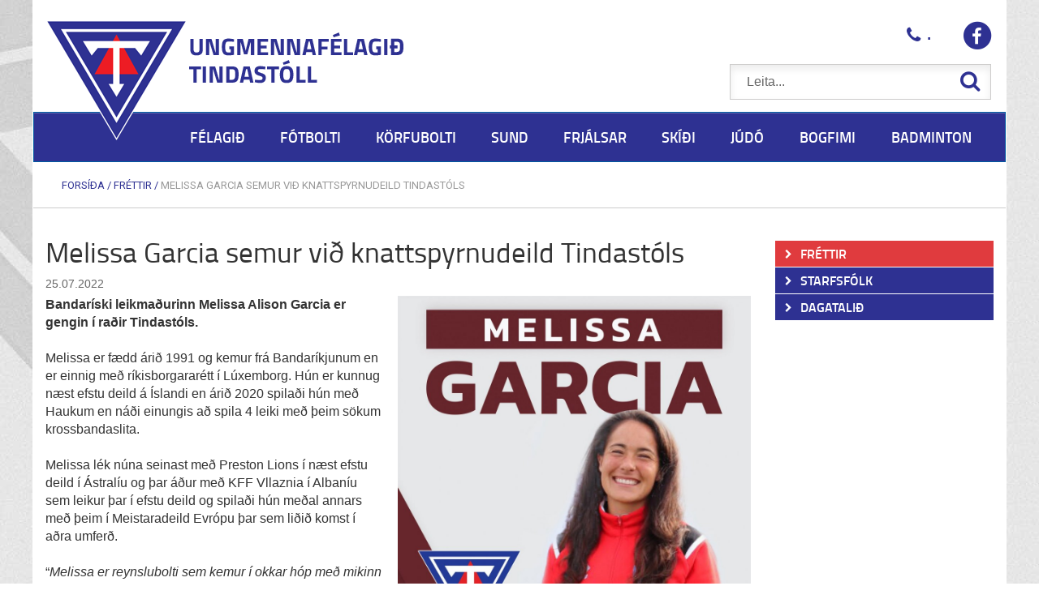

--- FILE ---
content_type: text/html; charset=UTF-8
request_url: https://www.tindastoll.is/is/frettir/melissa-garcia-semur-vid-knattspyrnudeild-tindastols
body_size: 7264
content:
<!DOCTYPE html>
<!--
		Stefna ehf. - Moya Vefumsjónarkerfi
		- - - - - - - - - - - - - - - - - -
		http://www.moya.is
		Moya - útgáfa 1.16.2		- - - - - - - - - - - - - - - - - -
-->
<html xmlns="http://www.w3.org/1999/xhtml" lang="is">
<head>
	<meta http-equiv="X-UA-Compatible" content="IE=edge">
	<meta name="viewport" content="width=device-width, initial-scale=1.0, maximum-scale=1.0">
	<meta name="description" content="Bandaríski leikmaðurinn Melissa Garcia er genginn í raðir Tindastóls." >
	<meta charset="UTF-8">
	<meta name="author" content="Ungmennafélagið Tindastóll" >
	<meta name="generator" content="Moya 1.16.2" >
	<meta property="og:title" content="Melissa Garcia semur vi&eth; knattspyrnudeild Tindast&oacute;ls">
	<meta property="og:image" content="https://www.tindastoll.is/static/news/6abf23d5-b143-4506-bc7c-c6861cc510e0.jpeg?v=1769195177">
	<meta property="og:url" content="https://www.tindastoll.is/is/frettir/melissa-garcia-semur-vid-knattspyrnudeild-tindastols">
	<meta property="og:site_name" content="Ungmennaf&eacute;lagi&eth; Tindast&oacute;ll">
	<meta property="og:updated_time" content="1658849054">
	<meta property="og:image:width" content="1537">
	<meta property="og:image:height" content="1920">
	<meta property="og:locale" content="is_IS">
	<meta property="og:description" content="Bandar&iacute;ski leikma&eth;urinn Melissa Garcia er genginn &iacute; ra&eth;ir Tindast&oacute;ls.">
	<meta property="og:type" content="article">

	<title>Melissa Garcia semur við knattspyrnudeild Tindastóls | Ungmennafélagið Tindastóll</title>
	<link href="/static/themes/2016/theme.css?v=f12aee4811" rel="stylesheet" media="all" type="text/css"  />
	<link href="/is/feed" rel="alternate" type="application/rss+xml" title="RSS - Fréttir" >
	<link href="/is/frettir/melissa-garcia-semur-vid-knattspyrnudeild-tindastols" rel="canonical" >
	<link href="/favicon.ico" rel="icon" type="image/x-icon" >
	<link href="/favicon.ico" rel="shortcut icon" type="image/x-icon" >
	
</head>
<body class="is news">
	<a id="siteTop" class="hide">&nbsp;</a>
	
	<div id="fb-root"></div>
    <script>(function(d, s, id) {
            var js, fjs = d.getElementsByTagName(s)[0];
            if (d.getElementById(id)) return;
            js = d.createElement(s); js.id = id;
            js.src = "//connect.facebook.net/is_IS/sdk.js#xfbml=1&version=v2.0";
            fjs.parentNode.insertBefore(js, fjs);
        }(document, 'script', 'facebook-jssdk'));
    </script>

	<div id="page">

		
		<div id="pageContainer">
			<div id="header">
                <div class="whiteBg">
                    <div class="logo">
                        <a href="/">
                            <img alt="Ungmennafélagið Tindastóll"
                                 src="/static/themes/2016/images/logo.png"/>
                        </a>
                    </div>
                                        <div class="extra">
                        <div class="phone">
                            <p>.</p>                        </div>
                        <div class="facebook">
						    <p><a href="https://www.facebook.com/umftindastoll" target="_blank">Facebook</a></p>                        </div>
                    </div>

                    <div id="searchBox" role="search">
						<form id="searchForm" name="searchForm" method="get" action="/is/leit">
<div id="elm_q" class="elm_text elm"><label for="q" class="noscreen optional">Leita</label>

<span class="lmnt"><input type="text" name="q" id="q" value="" placeholder="Leita..." class="text searchQ"></span></div>
<div id="elm_submit" class="elm_submit elm">
<input type="submit" id="searchSubmit" value="Leita"></div></form>                    </div>

                    <div id="mainmenu">
                        <div class="contentWrap">
                            <ul class="menu mmLevel1 " id="mmm-1"><li class="ele-is si level1 selectedLevel1 children first ord-1"><a href="/is"><span>Fors&iacute;&eth;a</span></a><ul class="menu mmLevel2 " id="mmm-5"><li class="ele-frettir si level2 selectedLevel2 first active ord-1"><a href="/is/frettir"><span>Fr&eacute;ttir</span></a></li><li class="ele-starfsfolk si level2 ord-2"><a href="/is/starfsfolk"><span>Starfsf&oacute;lk</span></a></li><li class="ele-dagatalid si level2 last ord-3"><a href="/is/dagatalid"><span>Dagatali&eth;</span></a></li></ul></li><li class="ele-um-felagid si level1 children ord-2"><a href="/um-felagid"><span>F&eacute;lagi&eth;</span></a><ul class="menu mmLevel2 " id="mmm-43"><li class="ele-adalstjorn si level2 children first goto ord-1"><a href="/um-felagid/adalstjorn"><span>A&eth;alstj&oacute;rn</span></a><ul class="menu mmLevel3 " id="mmm-48"><li class="ele-stjorn si level3 first ord-1"><a href="/um-felagid/adalstjorn/stjorn"><span>Stj&oacute;rn</span></a></li><li class="ele-fundargerdir-adalstjornar si level3 ord-2"><a href="/um-felagid/adalstjorn/fundargerdir-adalstjornar"><span>Fundarger&eth;ir a&eth;alstj&oacute;rnar</span></a></li><li class="ele-arsskyrslur si level3 ord-3"><a href="/um-felagid/adalstjorn/arsskyrslur"><span>&Aacute;rssk&yacute;rslur</span></a></li><li class="ele-merki-tindastols si level3 ord-4"><a href="/um-felagid/adalstjorn/merki-tindastols"><span>Merki Tindast&oacute;ls</span></a></li><li class="ele-formenn-umf-tindastols-fra-upphafi si level3 last ord-5"><a href="/um-felagid/adalstjorn/formenn-umf-tindastols-fra-upphafi"><span>Formenn UMF Tindast&oacute;ls fr&aacute; upphafi</span></a></li></ul></li><li class="ele-log-umf-tindastols si level2 ord-2"><a href="/um-felagid/log-umf-tindastols"><span>L&ouml;g UMF Tindast&oacute;ls</span></a></li><li class="ele-ithrottamadur-tindastols si level2 ord-3"><a href="/um-felagid/ithrottamadur-tindastols"><span>&Iacute;&thorn;r&oacute;ttama&eth;ur Tindast&oacute;ls</span></a></li><li class="ele-minningarsjodur-um-runar-inga-bjornsson si level2 ord-4"><a href="/um-felagid/minningarsjodur-um-runar-inga-bjornsson"><span>Minningarsj&oacute;&eth;ur um R&uacute;nar Inga Bj&ouml;rnsson</span></a></li><li class="ele-starfsbikarinn si level2 ord-5"><a href="/um-felagid/starfsbikarinn"><span>Starfsbikarinn</span></a></li><li class="ele-gull-silfur-og-starfsmerki si level2 children goto ord-6"><a href="/um-felagid/gull-silfur-og-starfsmerki"><span>Gull, silfur og starfsmerki</span></a><ul class="menu mmLevel3 " id="mmm-83"><li class="ele-gullmerki si level3 first ord-1"><a href="/um-felagid/gull-silfur-og-starfsmerki/gullmerki"><span>Gullmerki</span></a></li><li class="ele-silfurmerki si level3 ord-2"><a href="/um-felagid/gull-silfur-og-starfsmerki/silfurmerki"><span>Silfurmerki</span></a></li><li class="ele-starfsmerki si level3 last ord-3"><a href="/um-felagid/gull-silfur-og-starfsmerki/starfsmerki"><span>Starfsmerki</span></a></li></ul></li><li class="ele-frettir si level2 ord-7"><a href="/um-felagid/frettir"><span>Fr&eacute;ttir</span></a></li><li class="ele-hafa-samband si level2 last ord-8"><a href="/um-felagid/hafa-samband"><span>Hafa samband</span></a></li></ul></li><li class="ele-fotbolti si level1 children ord-3"><a href="/fotbolti"><span>F&oacute;tbolti</span></a><ul class="menu mmLevel2 " id="mmm-12"><li class="ele-um-knattpyrnudeild si level2 children first goto ord-1"><a href="/fotbolti/um-knattpyrnudeild"><span>Um knattpyrnudeild</span></a><ul class="menu mmLevel3 " id="mmm-33"><li class="ele-stjorn si level3 first ord-1"><a href="/fotbolti/um-knattpyrnudeild/stjorn"><span>Stj&oacute;rn knattspyrnudeildar</span></a></li><li class="ele-unglingarad si level3 ord-2"><a href="/fotbolti/um-knattpyrnudeild/unglingarad"><span>Barna- og unglingar&aacute;&eth;</span></a></li><li class="ele-thjalfarar si level3 ord-3"><a href="/fotbolti/um-knattpyrnudeild/thjalfarar"><span>&THORN;j&aacute;lfarar</span></a></li><li class="ele-skrifstofa si level3 ord-4"><a href="/fotbolti/um-knattpyrnudeild/skrifstofa"><span>Netf&ouml;ng</span></a></li><li class="ele-undirval-2 si level3 ord-5"><a href="/fotbolti/um-knattpyrnudeild/undirval-2"><span>F&oacute;tboltafr&eacute;ttir</span></a></li><li class="ele-saudarkroksvollur si level3 ord-6"><a href="/fotbolti/um-knattpyrnudeild/saudarkroksvollur"><span>Sau&eth;&aacute;rkr&oacute;ksv&ouml;llur</span></a></li><li class="ele-arsreikningar si level3 children last ord-7"><a href="/fotbolti/um-knattpyrnudeild/arsreikningar"><span>&Aacute;rsreikningar</span></a><ul class="menu mmLevel4 " id="mmm-251"><li class="ele-greidslur-til-umbodsmanna si level4 first last ord-1"><a href="/fotbolti/um-knattpyrnudeild/arsreikningar/greidslur-til-umbodsmanna"><span>Grei&eth;slur til umbo&eth;smanna</span></a></li></ul></li></ul></li><li class="ele-frettir si level2 ord-2"><a href="/fotbolti/frettir"><span>Fr&eacute;ttir</span></a></li><li class="ele-buningar-yngri-flokka si level2 ord-3"><a href="/fotbolti/buningar-yngri-flokka"><span>B&uacute;ningar yngri flokka</span></a></li><li class="ele-yngri-flokkar si level2 children goto ord-4"><a href="/fotbolti/yngri-flokkar"><span>Yngri flokkar</span></a><ul class="menu mmLevel3 " id="mmm-60"><li class="ele-aefingatoflur si level3 first last ord-1"><a href="/fotbolti/yngri-flokkar/aefingatoflur"><span>&AElig;fingat&ouml;flur</span></a></li></ul></li><li class="ele-kroksmot-drengja si level2 ord-5"><a href="/fotbolti/kroksmot-drengja"><span>Kr&oacute;ksm&oacute;t drengja</span></a></li><li class="ele-kroksmot-stulkna si level2 ord-6"><a href="/fotbolti/kroksmot-stulkna"><span>Kr&oacute;ksm&oacute;t st&uacute;lkna</span></a></li><li class="ele-markmid-og-stefna-knattspyrnydeildar-1 si level2 ord-7"><a href="/fotbolti/markmid-og-stefna-knattspyrnydeildar-1"><span>Markmi&eth; og stefna Knattspyrnudeildar</span></a></li><li class="ele-verndun-og-velferd-barna si level2 ord-8"><a href="/fotbolti/verndun-og-velferd-barna"><span>Verndun og velfer&eth; barna</span></a></li><li class="ele-jafnrettisstefna si level2 ord-9"><a href="/fotbolti/jafnrettisstefna"><span>Jafnr&eacute;ttisstefna</span></a></li><li class="ele-vidbragdsaaetlun si level2 ord-10"><a href="/fotbolti/vidbragdsaaetlun"><span>Vi&eth;brag&eth;s&aacute;&aelig;tlun</span></a></li><li class="ele-facebook-sida-knattspyrnudeildar si level2 last ord-11"><a href="https://www.facebook.com/tindastollknattspyrna" target="_blank"><span>Facebook s&iacute;&eth;a Knattspyrnudeildar</span></a></li></ul></li><li class="ele-korfubolti si level1 children ord-4"><a href="/korfubolti"><span>K&ouml;rfubolti</span></a><ul class="menu mmLevel2 " id="mmm-15"><li class="ele-um-korfuknattleiksdeild si level2 children first goto ord-1"><a href="/korfubolti/um-korfuknattleiksdeild"><span>Um k&ouml;rfuknattleiksdeild</span></a><ul class="menu mmLevel3 " id="mmm-46"><li class="ele-stjorn si level3 first ord-1"><a href="/korfubolti/um-korfuknattleiksdeild/stjorn"><span>Stj&oacute;rn</span></a></li><li class="ele-adrir-starfsmenn si level3 last ord-2"><a href="/korfubolti/um-korfuknattleiksdeild/adrir-starfsmenn"><span>A&eth;rir starfsmenn</span></a></li></ul></li><li class="ele-frettir si level2 ord-2"><a href="/korfubolti/frettir"><span>Fr&eacute;ttir</span></a></li><li class="ele-meistaraflokkur-karla si level2 children goto ord-3"><a href="/korfubolti/meistaraflokkur-karla"><span>Meistaraflokkar </span></a><ul class="menu mmLevel3 " id="mmm-64"><li class="ele-2016-2017 si level3 first last ord-1"><a href="/korfubolti/meistaraflokkur-karla/2016-2017"><span>2016 - 2017</span></a></li></ul></li><li class="ele-unglingarad si level2 children goto ord-4"><a href="/korfubolti/unglingarad"><span>Unglingar&aacute;&eth;</span></a><ul class="menu mmLevel3 " id="mmm-65"><li class="ele-unglingarad si level3 first last ord-1"><a href="/korfubolti/unglingarad/unglingarad"><span>Unglingar&aacute;&eth;</span></a></li></ul></li><li class="ele-yngri-flokkar si level2 children goto ord-5"><a href="/korfubolti/yngri-flokkar"><span>Yngri flokkar / Youth groups</span></a><ul class="menu mmLevel3 " id="mmm-67"><li class="ele-aefingatimar si level3 first ord-1"><a href="/korfubolti/yngri-flokkar/aefingatimar"><span>&AElig;fingat&iacute;mar/Practice times</span></a></li><li class="ele-thjalfarar si level3 ord-2"><a href="/korfubolti/yngri-flokkar/thjalfarar"><span>&THORN;j&aacute;lfarar / coaches</span></a></li><li class="ele-aefingargjold-og-idkendaskraning si level3 ord-3"><a href="/korfubolti/yngri-flokkar/aefingargjold-og-idkendaskraning"><span>&AElig;fingargj&ouml;ld og i&eth;kendaskr&aacute;ning</span></a></li><li class="ele-practice-fees-and-practitioner-registration si level3 last ord-4"><a href="/korfubolti/yngri-flokkar/practice-fees-and-practitioner-registration"><span>Practice fees and practitioner registration</span></a></li></ul></li><li class="ele-kroksamot si level2 children goto ord-6"><a href="/korfubolti/kroksamot"><span>Kr&oacute;ksam&oacute;t</span></a><ul class="menu mmLevel3 " id="mmm-66"><li class="ele-kroksamot-2017 si level3 first last ord-1"><a href="/korfubolti/kroksamot/kroksamot-2017"><span>Kr&oacute;ksam&oacute;t</span></a></li></ul></li><li class="ele-myndir si level2 ord-7"><a href="/korfubolti/myndir"><span>Myndir</span></a></li><li class="ele-upplysingar-fyrir-adkomulid si level2 ord-8"><a href="/korfubolti/upplysingar-fyrir-adkomulid"><span>Uppl&yacute;singar fyrir a&eth;komuli&eth;</span></a></li><li class="ele-handbok-korfuknattleiksdeildar-tindastols si level2 ord-9"><a href="/korfubolti/handbok-korfuknattleiksdeildar-tindastols"><span>Handb&oacute;k k&ouml;rfuknattleiksdeildar Tindast&oacute;ls</span></a></li><li class="ele-facebook-sida-kkd-tindastols si level2 last ord-10"><a href="https://www.facebook.com/kkdtindastoll" target="_blank"><span>Facebook s&iacute;&eth;a K&ouml;rfuknattleiksdeildar</span></a></li></ul></li><li class="ele-sund si level1 children ord-5"><a href="/sund"><span>Sund</span></a><ul class="menu mmLevel2 " id="mmm-18"><li class="ele-um-sunddeild si level2 children first goto ord-1"><a href="/sund/um-sunddeild"><span>Um sunddeild</span></a><ul class="menu mmLevel3 " id="mmm-68"><li class="ele-stjorn si level3 first last ord-1"><a href="/sund/um-sunddeild/stjorn"><span>Stj&oacute;rn</span></a></li></ul></li><li class="ele-frettir si level2 ord-2"><a href="/sund/frettir"><span>Fr&eacute;ttir</span></a></li><li class="ele-myndir si level2 ord-3"><a href="/sund/myndir"><span>Myndir</span></a></li><li class="ele-forsida-aefingargjold-og-aefingartafla si level2 ord-4"><a href="/sund/forsida-aefingargjold-og-aefingartafla"><span>&AElig;fingargj&ouml;ld og &aelig;fingartafla</span></a></li><li class="ele-facebook-sida-sunddeildar si level2 last ord-5"><a href="https://www.facebook.com/profile.php?id=100059865931953" target="_blank"><span>Facebook s&iacute;&eth;a Sunddeildar</span></a></li></ul></li><li class="ele-frjalsar si level1 children ord-6"><a href="/frjalsar"><span>Frj&aacute;lsar</span></a><ul class="menu mmLevel2 " id="mmm-21"><li class="ele-um-frjalsithrottadeildina si level2 children first goto ord-1"><a href="/frjalsar/um-frjalsithrottadeildina"><span>Um frj&aacute;ls&iacute;&thorn;r&oacute;ttadeild</span></a><ul class="menu mmLevel3 " id="mmm-72"><li class="ele-stjorn si level3 first last ord-1"><a href="/frjalsar/um-frjalsithrottadeildina/stjorn"><span>Stj&oacute;rn</span></a></li></ul></li><li class="ele-frettir si level2 ord-2"><a href="/frjalsar/frettir"><span>Fr&eacute;ttir</span></a></li><li class="ele-aefingatafla si level2 children ord-3"><a href="/frjalsar/aefingatafla"><span>&AElig;fingatafla</span></a><ul class="menu mmLevel3 " id="mmm-155"><li class="ele-forsida-aefingatafla si level3 first last ord-1"><a href="/frjalsar/aefingatafla/forsida-aefingatafla"><span>&AElig;FINGATAFLA</span></a></li></ul></li><li class="ele-tenglar-1 si level2 ord-4"><a href="/frjalsar/tenglar-1"><span>Tenglar</span></a></li><li class="ele-nyjir-idkendur si level2 ord-5"><a href="/frjalsar/nyjir-idkendur"><span>Uppl&yacute;singar fyrir i&eth;kendur</span></a></li><li class="ele-skraning-idkenda si level2 ord-6"><a href="/frjalsar/skraning-idkenda"><span>Skr&aacute;ning i&eth;kenda</span></a></li><li class="ele-facebook-sida-frjalsithrottadeildar si level2 last ord-7"><a href="https://www.facebook.com/FrjalsarTindastoll" target="_blank"><span>Facebook s&iacute;&eth;a Frj&aacute;ls&iacute;&thorn;r&oacute;ttadeildar</span></a></li></ul></li><li class="ele-skidi si level1 children ord-7"><a href="/skidi"><span>Sk&iacute;&eth;i</span></a><ul class="menu mmLevel2 " id="mmm-24"><li class="ele-um-skidadeildina si level2 children first goto ord-1"><a href="/skidi/um-skidadeildina"><span>Um sk&iacute;&eth;adeild</span></a><ul class="menu mmLevel3 " id="mmm-74"><li class="ele-stjorn si level3 first ord-1"><a href="/skidi/um-skidadeildina/stjorn"><span>Stj&oacute;rn</span></a></li><li class="ele-vidurkenningar si level3 ord-2"><a href="/skidi/um-skidadeildina/vidurkenningar"><span>Vi&eth;urkenningar</span></a></li><li class="ele-skidamadur-arsins si level3 ord-3"><a href="/skidi/um-skidadeildina/skidamadur-arsins"><span>Sk&iacute;&eth;ama&eth;ur &aacute;rsins</span></a></li><li class="ele-saga-skidadeildarinnar si level3 last ord-4"><a href="/skidi/um-skidadeildina/saga-skidadeildarinnar"><span>Saga Sk&iacute;&eth;adeildarinnar</span></a></li></ul></li><li class="ele-frettir si level2 ord-2"><a href="/skidi/frettir"><span>Fr&eacute;ttir</span></a></li><li class="ele-vefmyndavel si level2 ord-3"><a href="/skidi/vefmyndavel"><span>Vefmyndav&eacute;l</span></a></li><li class="ele-verdskra si level2 ord-4"><a href="/skidi/verdskra"><span>Ver&eth;skr&aacute;</span></a></li><li class="ele-bretta-og-skidaaefingar si level2 children goto ord-5"><a href="/skidi/bretta-og-skidaaefingar"><span>Bretta og Sk&iacute;&eth;a&aelig;fingar</span></a><ul class="menu mmLevel3 " id="mmm-208"><li class="ele-skidaaefingar si level3 first ord-1"><a href="/skidi/bretta-og-skidaaefingar/skidaaefingar"><span>Sk&iacute;&eth;a&aelig;fingar</span></a></li><li class="ele-brettaaefingar si level3 last ord-2"><a href="/skidi/bretta-og-skidaaefingar/brettaaefingar"><span>Bretta&aelig;fingar</span></a></li></ul></li><li class="ele-skidasvaedid si level2 ord-6"><a href="/skidi/skidasvaedid"><span>Sk&iacute;&eth;asv&aelig;&eth;i&eth;</span></a></li><li class="ele-myndir si level2 ord-7"><a href="/skidi/myndir"><span>Myndir</span></a></li><li class="ele-vefsida-skidasvaedis-tindastols si level2 ord-8"><a href="https://www.skitindastoll.is/" target="_blank"><span>Vefs&iacute;&eth;a Sk&iacute;&eth;asv&aelig;&eth;is Tindast&oacute;ls</span></a></li><li class="ele-facebook-sida-skidadeildar si level2 last ord-9"><a href="https://www.facebook.com/skitindastoll" target="_blank"><span>Facebook s&iacute;&eth;a Sk&iacute;&eth;adeildar</span></a></li></ul></li><li class="ele-judo si level1 children ord-8"><a href="/judo"><span>J&uacute;d&oacute;</span></a><ul class="menu mmLevel2 " id="mmm-27"><li class="ele-um-judodeildina si level2 children first goto ord-1"><a href="/judo/um-judodeildina"><span>Um j&uacute;d&oacute;deild</span></a><ul class="menu mmLevel3 " id="mmm-76"><li class="ele-stjorn si level3 first ord-1"><a href="/judo/um-judodeildina/stjorn"><span>Stj&oacute;rn</span></a></li><li class="ele-markmid si level3 ord-2"><a href="/judo/um-judodeildina/markmid"><span>Markmi&eth;</span></a></li><li class="ele-almennar-reglur-judodeildar si level3 last ord-3"><a href="/judo/um-judodeildina/almennar-reglur-judodeildar"><span>Almennar reglur j&uacute;d&oacute;deildar</span></a></li></ul></li><li class="ele-frettir si level2 ord-2"><a href="/judo/frettir"><span>Fr&eacute;ttir</span></a></li><li class="ele-um-judo si level2 children goto ord-3"><a href="/judo/um-judo"><span>Um J&uacute;d&oacute;</span></a><ul class="menu mmLevel3 " id="mmm-221"><li class="ele-um-uppruna-og-hugmyndafraedi-judoithrottarinnar si level3 first ord-1"><a href="/judo/um-judo/um-uppruna-og-hugmyndafraedi-judoithrottarinnar"><span>Um uppruna og hugmyndafr&aelig;&eth;i J&uacute;d&oacute;&iacute;&thorn;r&oacute;ttarinnar</span></a></li><li class="ele-helstu-keppnisreglur si level3 ord-2"><a href="/judo/um-judo/helstu-keppnisreglur"><span>helstu keppnisreglur</span></a></li><li class="ele-ordskyringar-jpn-isl si level3 ord-3"><a href="https://www.jsi.is/or%c3%b0skyringar-jpnisl/" target="_blank"><span>Or&eth;sk&yacute;ringar jpn-isl</span></a></li><li class="ele-dygdir si level3 last ord-4"><a href="/judo/um-judo/dygdir" target="_blank"><span>Dyg&eth;ir</span></a></li></ul></li><li class="ele-aefingar si level2 children goto ord-4"><a href="/judo/aefingar"><span>&AElig;fingar</span></a><ul class="menu mmLevel3 " id="mmm-145"><li class="ele-stundatafla si level3 first ord-1"><a href="/judo/aefingar/stundatafla"><span>&AElig;fingat&iacute;mar</span></a></li><li class="ele-verdskra si level3 ord-2"><a href="/judo/aefingar/verdskra"><span>Ver&eth;skr&aacute;</span></a></li><li class="ele-gym si level3 ord-3"><a href="https://goo.gl/maps/pviw7pEZT9cR7BTY6" target="_blank"><span>&AElig;fingaa&eth;sta&eth;a</span></a></li><li class="ele-thjalfarar si level3 last ord-4"><a href="/judo/aefingar/thjalfarar"><span>&THORN;j&aacute;lfarar</span></a></li></ul></li><li class="ele-skraning-a-namskeid si level2 children goto ord-5"><a href="/judo/skraning-a-namskeid"><span>Skr&aacute;ning &aacute; n&aacute;mskei&eth;</span></a><ul class="menu mmLevel3 " id="mmm-179"><li class="ele-skraning-i-gegnum-sportabler si level3 first last ord-1"><a href="https://www.sportabler.com/shop/umftindastoll/6" target="_blank"><span>Skr&aacute;ning &iacute; gegnum Sportabler</span></a></li></ul></li><li class="ele-judobuningar si level2 children goto ord-6"><a href="/judo/judobuningar"><span>J&uacute;d&oacute;b&uacute;ningar</span></a><ul class="menu mmLevel3 " id="mmm-183"><li class="ele-thvottaleidbeiningar-fyrir-judogallar si level3 first last ord-1"><a href="/judo/judobuningar/thvottaleidbeiningar-fyrir-judogallar"><span>&THORN;vottalei&eth;beiningar fyrir j&uacute;d&oacute;gallar</span></a></li></ul></li><li class="ele-myndir si level2 ord-7"><a href="/judo/myndir"><span>Myndir</span></a></li><li class="ele-hafa-samband si level2 ord-8"><a href="/judo/hafa-samband"><span>Hafa samband</span></a></li><li class="ele-mot-1 si level2 children goto ord-9"><a href="/judo/mot-1"><span>M&oacute;t</span></a><ul class="menu mmLevel3 " id="mmm-279"><li class="ele-markmid-mot si level3 first ord-1"><a href="/judo/mot-1/markmid-mot"><span>Markm&iacute;&eth; M&oacute;t</span></a></li><li class="ele-motaskra-judodeildar-tindastols si level3 ord-2"><a href="/judo/mot-1/motaskra-judodeildar-tindastols"><span>M&oacute;taskr&aacute; J&uacute;d&oacute;deildar Tindast&oacute;ls</span></a></li><li class="ele-motaskra-jsi-1 si level3 last ord-3"><a href="https://www.jsi.is/motaskra/" target="_blank"><span>M&oacute;taskr&aacute; JS&Iacute;</span></a></li></ul></li><li class="ele-motaskra-judodeildar-tindastols si level2 last ord-10"><a href="/judo/motaskra-judodeildar-tindastols"><span>M&oacute;taskr&aacute; J&uacute;d&oacute;deildar Tindast&oacute;ls</span></a></li></ul></li><li class="ele-bogfimi si level1 children ord-9"><a href="/bogfimi"><span>Bogfimi</span></a><ul class="menu mmLevel2 " id="mmm-30"><li class="ele-um-bogfimideild si level2 children first goto ord-1"><a href="/bogfimi/um-bogfimideild"><span>Um bogfimideild</span></a><ul class="menu mmLevel3 " id="mmm-78"><li class="ele-stjorn si level3 first last ord-1"><a href="/bogfimi/um-bogfimideild/stjorn"><span>Stj&oacute;rn</span></a></li></ul></li><li class="ele-frettir si level2 ord-2"><a href="/bogfimi/frettir"><span>Fr&eacute;ttir</span></a></li><li class="ele-myndir si level2 ord-3"><a href="/bogfimi/myndir"><span>Myndir</span></a></li><li class="ele-facebook-sida-bogfimideildar si level2 last ord-4"><a href="https://www.facebook.com/groups/605127156220231/" target="_blank"><span>Facebook s&iacute;&eth;a Bogfimideildar</span></a></li></ul></li><li class="ele-badminton si level1 children last ord-10"><a href="/badminton"><span>Badminton</span></a><ul class="menu mmLevel2 " id="mmm-253"><li class="ele-um-badmintondeild si level2 children first goto ord-1"><a href="/badminton/um-badmintondeild"><span>Um badmintondeild</span></a><ul class="menu mmLevel3 " id="mmm-257"><li class="ele-stjorn si level3 first last ord-1"><a href="/badminton/um-badmintondeild/stjorn"><span>Stj&oacute;rn</span></a></li></ul></li><li class="ele-frettir si level2 ord-2"><a href="/badminton/frettir"><span>Fr&eacute;ttir</span></a></li><li class="ele-forsida-aefingagjold-og-aefingatafla si level2 ord-3"><a href="/badminton/forsida-aefingagjold-og-aefingatafla"><span>&AElig;fingagj&ouml;ld og &aelig;fingatafla</span></a></li><li class="ele-facebook-sida-badmintondeildar si level2 last ord-4"><a href="https://www.facebook.com/profile.php?id=100085943507057" target="_blank"><span>Facebook s&iacute;&eth;a Badmintondeildar</span></a></li></ul></li></ul>                        </div>
                    </div>
										    
<div id="breadcrumbs" class="box">
	
        <div class="boxText">
		<a href="/is" class="first">Forsíða</a><span class="sep"> / </span><a href="/is/frettir">Fréttir</a><span class="sep"> / </span><a href="/is/frettir/melissa-garcia-semur-vid-knattspyrnudeild-tindastols" class="last">Melissa Garcia semur við knattspyrnudeild Tindastóls</a>
	</div>
</div>                                    </div>
			</div>

			<div id="contentContainer">
				<div class="row">
                    <div class="whiteBg">
					    <div id="main" role="main">

                            <div id="notice">
                                
                            </div>
                                                            
<div id="news" class="box">
	<div class="boxTitle"><h1>Melissa Garcia semur við knattspyrnudeild Tindastóls</h1></div>
        <div class="boxText">
		<div class="entry hasImage">
	<div class="entryInfo">
			<span class="date">
					25.07.2022			</span>
	</div>
	<div class="entryContent">
				<div class="entryImage medium">
			<a href="/static/news/lg/6abf23d5-b143-4506-bc7c-c6861cc510e0.jpeg" class="fancybox">
				<img alt="ÓLÍNA Design" src="https://static.stefna.is/moya/images/1.png" class="responsive" data-src="/static/news/md/6abf23d5-b143-4506-bc7c-c6861cc510e0.jpeg" data-md="/static/news/md/6abf23d5-b143-4506-bc7c-c6861cc510e0.jpeg" data-sm="/static/news/sm/6abf23d5-b143-4506-bc7c-c6861cc510e0.jpeg" data-xs="/static/news/xs/6abf23d5-b143-4506-bc7c-c6861cc510e0.jpeg" />
			</a>
						<div class="entryImageText">ÓLÍNA Design</div>
					</div>
				<p dir="ltr"><strong>Bandaríski leikmaðurinn Melissa Alison Garcia er gengin í raðir Tindastóls.</strong><br /><br />Melissa er fædd árið 1991 og kemur frá Bandaríkjunum en er einnig með ríkisborgararétt í Lúxemborg. Hún er kunnug næst efstu deild á Íslandi en árið 2020 spilaði hún með Haukum en náði einungis að spila 4 leiki með þeim sökum krossbandaslita.<br /><br />Melissa lék núna seinast með Preston Lions í næst efstu deild í Ástralíu og þar áður með KFF Vllaznia í Albaníu sem leikur þar í efstu deild og spilaði hún meðal annars með þeim í Meistaradeild Evrópu þar sem liðið komst í aðra umferð. <br /><br />“<em>Melissa er reynslubolti sem kemur í okkar hóp með mikinn kraft og reynslu. Melissa er sóknarþenkjandi leikmaður sem getur þó spilað margar stöður á vellinum. Hún mun gefa okkur enn meiri dýpt og gæði í hópinn okkar fyrir þann hluta mótsins sem eftir er. Við væntum mikils af Melissu og ég vænti þess að allir taki vel á móti henni eins og við höfum alltaf gert,</em>” segir Donni um Melissu.</p>
<p><br />Melissa er komin með leikheimild og mun vera í leikmannahópnum gegn HK í kvöld klukkan 19:15 í Kórnum.</p>	</div>
		<div class="entryFooter">
				<a class="back" href="" onclick="javascript:history.back();return false;">Til baka</a>
	</div>
	<br class="clear"/>
	</div>

	</div>
</div>                                                    </div>
                        <div id="sidebar" role="complementary">
							<div id="box_sitemap_31" class="box box_sitemap box_ord_0 first"><div class="boxText"><ul class="menu mmLevel1 " id="-5"><li class="ele-frettir si level1 selectedLevel1 first active ord-1"><a href="/is/frettir"><span>Fr&eacute;ttir</span></a></li><li class="ele-starfsfolk si level1 ord-2"><a href="/is/starfsfolk"><span>Starfsf&oacute;lk</span></a></li><li class="ele-dagatalid si level1 last ord-3"><a href="/is/dagatalid"><span>Dagatali&eth;</span></a></li></ul></div>
</div>
                        </div>
					</div>
				</div>
			</div>

			<div id="footer"></div>

			<div id="mainmenuToggle">
				<span class="first"></span>
				<span class="middle"></span>
				<span class="last"></span>
			</div>

			<div id="qn">
				<div class="wrap">

				</div>
			</div>
		</div>
	</div>
	<div id="footerInfo" role="contentinfo">
		<div class="contentWrap">
			<div id="box_group_1" class="group"><div class="contentWrap"><div id="box_pagecontent_7" class="box box_pagecontent box_ord_0 first"><div class="boxTitle"><h4>Um Félagið</h4></div><div class="boxText"><h4><a href="/um-felagid">Um félagið</a></h4>
<ul>
<li><a href="/um-felagid/frettir">Fréttir</a></li>
<li><a title="Stjórn" href="/um-felagid/adalstjorn/stjorn">Stjórn</a></li>
<li><a title="Lög Ungmennafélagsins Tindastóls" href="/um-felagid/log-umf-tindastols">Lög félagsins</a></li>
<li><a title="Fundargerðir" href="/um-felagid/adalstjorn/fundargerdir-adalstjornar">Fundargerðir</a></li>
<li><a title="Ársskýrslur" href="/um-felagid/adalstjorn/arsskyrslur">Ársskýrslur Tindastóls</a></li>
</ul></div>
</div>
<div id="box_pagecontent_8" class="box box_pagecontent box_ord_1"><div class="boxTitle"><h4>Fótbolti</h4></div><div class="boxText"><h4><a href="/fotbolti">Fótbolti</a></h4>
<ul>
<li><a href="/fotbolti/frettir">Fréttir</a></li>
<li><a title="Stjórn knattpyrnudeildar" href="http://www.tindastoll.is/fotbolti/um-knattpyrnudeild/stjorn">Stjórn</a></li>
<li><a title="Myndasafn knattspyrnudeildar" href="/fotbolti/myndsafn">Myndir</a></li>
<li><a title="Króksmót drengja" href="/fotbolti/kroksmot-drengja">Króksmót drengja</a></li>
<li><a title="Króksmót stúlkna" href="/fotbolti/kroksmot-stulkna">Króksmót stúlkna</a></li>
</ul></div>
</div>
<div id="box_pagecontent_9" class="box box_pagecontent box_ord_2"><div class="boxTitle"><h4>Körfubolti</h4></div><div class="boxText"><h4><a href="/korfubolti">Körfubolti</a></h4>
<ul>
<li><a href="/korfubolti/frettir">Fréttir</a></li>
<li><a title="Stjórn körfuknattleiksdeildar" href="/korfubolti/um-korfuknattleiksdeild/stjorn">Stjórn</a></li>
<li><a title="Myndasafn körfuknattleiksdeildar" href="/korfubolti/myndir">Myndir</a></li>
<li><a title="Króksamót" href="/korfubolti/kroksamot/kroksamot-2017">Króksamót</a></li>
</ul></div>
</div>
<div id="box_pagecontent_10" class="box box_pagecontent box_ord_3"><div class="boxTitle"><h4>Sund</h4></div><div class="boxText"><h4><a href="/sund">Sund</a></h4>
<ul>
<li><a href="/sund/frettir">Fréttir</a></li>
<li><a title="Stjórn sunddeildar" href="/sund/um-sunddeild/stjorn">Stjórn</a></li>
<li><a title="Myndasafn sunddeildar" href="/sund/myndir">Myndir</a></li>
</ul></div>
</div>
</div>
</div>
<div id="box_group_2" class="group"><div class="contentWrap"><div id="box_pagecontent_11" class="box box_pagecontent box_ord_4"><div class="boxTitle"><h4>Frjálsar</h4></div><div class="boxText"><h4><a href="/frjalsar">Frjálsar</a></h4>
<ul>
<li><a href="/frjalsar/frettir">Fréttir</a></li>
<li><a title="Stjórn frjálsíþróttadeildar" href="/frjalsar/um-frjalsithrottadeildina/stjorn">Stjórn</a></li>
<li><a title="Myndasafn frjálsíþróttadeildar" href="/frjalsar/moya/gallery/index/index/myndasafn-frjalsithrottadeildar">Myndir</a></li>
</ul></div>
</div>
<div id="box_pagecontent_12" class="box box_pagecontent box_ord_5"><div class="boxTitle"><h4>Skíði</h4></div><div class="boxText"><h4><a href="/skidi">Skíði</a></h4>
<ul>
<li><a href="/skidi/frettir">Fréttir</a></li>
<li><a title="Stjórn skíkðadeildar" href="/skidi/um-skidadeildina/stjorn">Stjórn</a></li>
<li><a title="Myndasafn skíðadeildar" href="/skidi/myndir">Myndir</a></li>
</ul></div>
</div>
<div id="box_pagecontent_13" class="box box_pagecontent box_ord_6"><div class="boxTitle"><h4>Júdó</h4></div><div class="boxText"><h4><a href="/judo">Júdó</a></h4>
<ul>
<li><a title="Fréttir frá starfi Júdódeildarinnar" href="/judo/frettir">Fréttir</a></li>
<li><a title="Stjórn Júdódeildarinnar" href="/judo/um-judodeildina/stjorn">Stjórn</a></li>
<li><a title="Myndir úr starfi Júdódeildarinnar" href="/judo/myndir">Myndir</a></li>
<li><a href="https://www.youtube.com/channel/UCzXkAMDj8iaroWWrNUVuSpw" target="_blank">Sjálfvarpsrás</a></li>
<li><a title="Æfingatímar samkvæmt stundatöflu" href="/judo/aefingar/stundatafla">Æfingatímar</a></li>
<li><a title="Júdóbúningasala" href="/judo/judobuningar">Búningasala</a></li>
</ul></div>
</div>
<div id="box_pagecontent_14" class="box box_pagecontent box_ord_7"><div class="boxTitle"><h4>Bogfimi</h4></div><div class="boxText"><h4><a href="/bogfimi">Bogfimi</a></h4>
<ul>
<li><a href="/bogfimi/frettir">Fréttir</a></li>
<li><a title="Stjórn bogfimideildar" href="/bogfimi/um-bogfimideild/stjorn">Stjórn</a></li>
<li><a title="Myndasafn bogfimideildar" href="/bogfimi/myndir">Myndir</a></li>
</ul>
<div id="gtx-trans" style="position: absolute; left: 48px; top: 34px;"> </div></div>
</div>
</div>
</div>
<div id="box_group_3" class="group"><div class="contentWrap"><div id="box_pagecontent_15" class="box box_pagecontent box_ord_8"><div class="boxText"><ul>
<li>Ungmennafélagið Tindastóll</li>
<li>550 Sauðárkrókur</li>
<li><span style="background-color: initial;"><a title="Hafa samband við deildir" href="/is/moya/page/hafa-samband-vid-deildir">Hafa samband</a></span></li>
</ul></div>
</div>
<div id="box_pagecontent_215" class="box box_pagecontent box_ord_9 facebook last"><div class="boxText"><p><a href="https://www.facebook.com/umftindastoll" target="_blank">Facebook</a></p></div>
</div>
</div>
</div>
		</div>
	</div>

	<script src="//ajax.googleapis.com/ajax/libs/jquery/1.11.1/jquery.min.js"></script>
	<script src="//ajax.googleapis.com/ajax/libs/jqueryui/1.11.2/jquery-ui.min.js"></script>
		<script type="text/javascript" src="/_moya/javascripts/dist/bundle.min.js?v=1769195177"></script>	<script src="/static/themes/2016/js/moya.min.js?v=878c798234"></script>
	<script src="/static/themes/2016/js/site.min.js?v=6ef41a6a1b"></script>
	
<script type="text/javascript">
<!--//--><![CDATA[//><!--
moya.division = 'is';
moya.lang = 'is';
moya.fancybox.init();
$(function() { $("a.fancybox").fancybox({ helpers:{ title:{ type:"inside" },media:true },openEffect:"elastic",closeEffect:"elastic" }); });
$(function() { $("a.slideshow").fancybox({ helpers:{ title:{ type:"inside" },buttons:true,media:true },openEffect:"elastic",closeEffect:"elastic",playSpeed:4000,prevEffect:"none",nextEffect:"none",closeBtn:false }); });
$(function() { $("img.responsive").responsiveImg(); });

//--><!]]>
</script>

</body>
</html>
